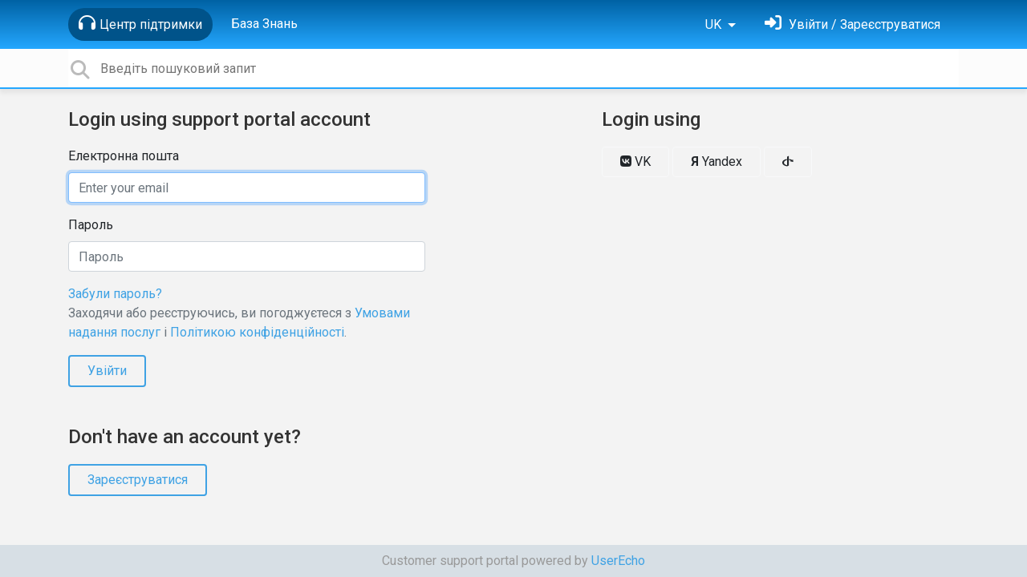

--- FILE ---
content_type: text/html; charset=utf-8
request_url: https://support.dikidi.net/user/login?next=%2Fen%2Fknowledge-bases%2F6%2Farticles%2F623-for-what-you-may-need-sms-notifications&lang=uk
body_size: 8730
content:
<!doctype html>
<html lang="uk" dir="ltr" class="view-portal page-login section-login " data-view="portal" data-page="login" data-section="login" >
    <head>
        
        <meta charset="utf-8">
        <meta http-equiv="X-UA-Compatible" content="IE=edge">
        <link rel="canonical" href="https://support.dikidi.net/user/login"/>
        
        
        
        <meta name="viewport" content="width=device-width, initial-scale=1.0" />
        <meta name="robots" content="noindex">
        <link rel="shortcut icon" href="/s/attachments/32864/0/1/234b1bae0aa0dfdbbd41e5c0e38c92c1.png" />

        
<link href="/s/libs/bootstrap/4.3.1/bootstrap.min.css" rel="preload" as="style" onload="this.onload=null;this.rel='stylesheet'" />
<noscript><link href="/s/libs/bootstrap/4.3.1/bootstrap.min.css" rel="stylesheet" type="text/css" /></noscript>

        
<link href="/s/libs/fontawesome/6.5.2/css/all.min.swap.css" rel="preload" as="style" onload="this.onload=null;this.rel='stylesheet'" />
<noscript><link href="/s/libs/fontawesome/6.5.2/css/all.min.swap.css" rel="stylesheet" type="text/css" /></noscript>


        <link rel="stylesheet" href="/s/compress/css/output.aacb687d0e6a.css" type="text/css">

        
            <!-- Custom PROD CSS for portal -->
            
<link href="/s/css/portal/32864.1.css?version=1768658583" rel="preload" as="style" onload="this.onload=null;this.rel='stylesheet'" />
<noscript><link href="/s/css/portal/32864.1.css?version=1768658583" rel="stylesheet" type="text/css" /></noscript>

        

        

        <script>
        // GLOBAL VARS ON TOP ONLY
        // will move to global vars later
        var initqueue = [];
        if (typeof __subfolder == 'undefined') var __subfolder='';
        var _ue_globals=[];
        _ue_globals['is_staff'] = false;
        _ue_globals['user_id'] = 'None';
        _ue_globals['lang_code'] = 'uk';
        _ue_globals['lang_direction'] = 'ltr';
        _ue_globals['datepicker_lang_code'] = 'uk';
        _ue_globals['forum_selected'] = '0';
        _ue_globals['redactor_file_upload'] = false;
        _ue_globals['ue_version'] = 3;
        _ue_globals['max_image_upload_size'] = 5242880;
        _ue_globals['max_file_upload_size'] = 20971520;


        
        

        
        
        var _str_delete_confirmation_ = "Ви упевнені, що хочете видалити цей об\u0027єкт?";
        
        function _checkYT(img){
            if(img.naturalHeight <= 90){
                var path = img.src;
                var altpath = path.replace('/maxresdefault.webp','/hqdefault.jpg').replace('/vi_webp/','/vi/');
                if (altpath != path){
                    img.src = altpath;
                }
            }
        }
        </script>

        <!-- Title for the page -->
<title>Увійти / DIKIDI</title>


<!-- Fonts -->
<link href="https://fonts.gstatic.com" rel="preconnect">
<link href="https://fonts.googleapis.com/css?family=Roboto:400,500,600,700|Roboto+Condensed:700&display=swap" rel="preload" as="style" onload="this.onload=null;this.rel='stylesheet'"/>
<noscript>
    <link href="https://fonts.googleapis.com/css?family=Roboto:400,500,600,700|Roboto+Condensed:700&display=swap" rel="stylesheet" type="text/css" />
</noscript>

<!-- facebook share https://developers.facebook.com/docs/plugins/share-button/ -->
<meta property="og:url"           content="https://support.dikidi.net/user/login?next=%2Fen%2Fknowledge-bases%2F6%2Farticles%2F623-for-what-you-may-need-sms-notifications&amp;lang=uk" />
<meta property="og:type"          content="website" />
<meta property="og:title"         content="Увійти / DIKIDI / DIKIDI" />
<meta property="og:description"   content="" />
<meta property="og:image"         content="" />
        
            <script>
  function loadScript() {
        // Create a new script element
        var scriptElement = document.createElement('script');

        // Set the src attribute to your script file
        scriptElement.src = 'https://ru.msndr.net/subscriptions/cf6d1d84eaf3ea0b47ddcf8a8a32b541/425825/popup.js'; // Replace 'your-script.js' with your script's URL

        // Get the HTML element where you want to append the script by its id
        var container = document.getElementById('msndrPopup');

        // Append the script element to the container
        container.appendChild(scriptElement);
  }
        
        window.addEventListener('load', loadScript);
</script>
        
    
    </head>

    <body class="d-flex flex-column h-100">
        
        
        
        

        <div class="tmpl-layout">
	
	<header class="tmpl-header background-type-gradient">
	<!-- UE Navbar block -->
	<nav class="tmpl-navigation navbar navbar-expand-lg navbar-dark ue-section-navbar ue-section-navbar-only">
  <div class="container">
    <button class="navbar-toggler" type="button" data-toggle="collapse" data-target="#navbarNavDropdown" aria-controls="navbarNavDropdown" aria-expanded="false" aria-label="Toggle navigation">
      <span class="navbar-toggler-icon"></span>
    </button>
    <div class="collapse navbar-collapse" id="navbarNavDropdown">
      

    <ul class="navbar-nav">
      
          
          <li class="nav-item ue-nav-item-portal active">
            
            <a class="nav-link" href="/"><i class="fas fa-headphones"></i>Центр підтримки</a>
            
          </li>
          

      
          
          <li class="nav-item ue-nav-item-knowledgebase">
            
            <a class="nav-link" href="/uk/knowledge-bases/6-knowledge-base-dikidi"><i class="fas fa-book"></i>База Знань</a>
            
          </li>
          

      
    </ul>


    </div>
    <ul class="navbar-nav ml-auto ue-navbar-right-options">
        

<li class="nav-item dropdown language-selector">
  
    <a class="nav-link dropdown-toggle" data-toggle="dropdown" href="#" role="button" aria-haspopup="true" aria-expanded="false">
        UK
    </a>
    <div class="dropdown-menu">
      
        <a class="dropdown-item" dir="ltr" href="/user/login?next=%2Fen%2Fknowledge-bases%2F6%2Farticles%2F623-for-what-you-may-need-sms-notifications&amp;lang=en">English (EN)</a>
      
        <a class="dropdown-item" dir="ltr" href="/user/login?next=%2Fen%2Fknowledge-bases%2F6%2Farticles%2F623-for-what-you-may-need-sms-notifications&amp;lang=ru">Русский (RU)</a>
      
        <a class="dropdown-item" dir="ltr" href="/user/login?next=%2Fen%2Fknowledge-bases%2F6%2Farticles%2F623-for-what-you-may-need-sms-notifications&amp;lang=es">Español (ES)</a>
      
        <a class="dropdown-item" dir="ltr" href="/user/login?next=%2Fen%2Fknowledge-bases%2F6%2Farticles%2F623-for-what-you-may-need-sms-notifications&amp;lang=pt-br">Português (Brasil) (PT-BR)</a>
      
        <a class="dropdown-item" dir="ltr" href="/user/login?next=%2Fen%2Fknowledge-bases%2F6%2Farticles%2F623-for-what-you-may-need-sms-notifications&amp;lang=uk">‪Українська‬ (UK)</a>
      
        <a class="dropdown-item" dir="ltr" href="/user/login?next=%2Fen%2Fknowledge-bases%2F6%2Farticles%2F623-for-what-you-may-need-sms-notifications&amp;lang=tr">Türkçe (TR)</a>
      
    </div>
</li>


        
<li class="nav-item dropdown user-menu">

    <a class="nav-link" rel="nofollow" href="/user/login?next=/user/login" aria-label="Увійти"><i class="fas fa-sign-in-alt"></i><span class="d-none d-md-inline"> Увійти / Зареєструватися</span></a>

</li>

    </ul>
  </div>
</nav>
	<!-- /UE Navbar block -->

	
		
	

	<div class="tmpl-main-search ue-section-search">
  <div class="container">
    
<div id="ue_search" class="ue-module ue-module-search">
    <form action="/search" class="ue-module-search-form" autocomplete="off" id="ue-module-search-form" method="get">
        <input type="hidden" name="csrfmiddlewaretoken" value="0uSK8y9zn6m3KneStcpR57lgj5Td1DusCjwJdLEeCYCiPCKxOPatCZpHhT6pHRDb">
        
        
        <input placeholder="Введіть пошуковий запит" type="text" name="search" class="input-search" value="" autocomplete="off" data-action="ue-search" data-result-limit="10" data-category-id="0">
    	<div class="ue-module-search-results"></div>
    </form>
</div>

  </div>
</div>
</header>
	<div class="ue-page mb-auto pt-4 pb-4">
		<div class="container">
			<div class="tmpl-login-page">
  
    
<div class="tmpl-login-page--login row" id="ue_login_panel">
  
  

  
    <div class="offset-0 col-12 col-lg-5">
      <h4>Login using support portal account</h4>
      
<form action="" class="bootstrap form ue-form" method="POST">
  <input type="hidden" name="csrfmiddlewaretoken" value="T9oY3TSIAz1jpSX86kgDuyc0zjPgR1hovY2X86nnPrhyu7tNrX1f1qgrx72sxfq7"><input type="hidden" name="form_type" value="ue_user_login_form" id="id_form_type">
<div class="form-group"><label for="id_email">Електронна пошта</label><input type="text" name="email" autofocus placeholder="Enter your email" maxlength="254" class="form-control" title="" required id="id_email"></div>
<div class="form-group"><label for="id_password">Пароль</label><input type="password" name="password" placeholder="Пароль" class="form-control" title="" required id="id_password"></div>
  <a href="/user/password/reset" tabindex="1002">Забули пароль?</a>
  
  <p class="tos_agreement text-muted ue-text-small">Заходячи або реєструючись, ви погоджуєтеся з <a target="_blank" href="https://userecho.ru/terms-of-service/">Умовами надання послуг</a> і <a target="_blank" href="https://userecho.ru/privacy-policy/">Політикою конфіденційності</a>.</p>
  <button id="id_signin_submit" class="btn btn-primary" type="submit" tabindex="1100">Увійти</button>
</form>


      
        <h4 class="pt-5">Don't have an account yet?</h4>
        <a href="/user/signup" class="btn btn-primary" tabindex="1101">Зареєструватися</a>
      
    </div>
  

  
  
    <div class="offset-0 col-0 col-lg-2"></div>
  

  
    <div class="col-12 col-lg-5 pt-lg-0 pt-5">
      <h4>Login using</h4>
      <div class="ue-auth-buttons">
        

	<a href="https://userecho.ru/ue_social_auth/vk-oauth2/?domain=https%3A%2F%2Fsupport.dikidi.net&amp;location_path=%2Fuser%2Flogin%3Fnext%3D%252Fen%252Fknowledge-bases%252F6%252Farticles%252F623-for-what-you-may-need-sms-notifications%26lang%3Duk" class="btn btn-light btn-vk"><i class="fab fa-vk"></i> VK</a>

	<a href="https://userecho.ru/ue_social_auth/yandex-oauth2/?domain=https%3A%2F%2Fsupport.dikidi.net&amp;location_path=%2Fuser%2Flogin%3Fnext%3D%252Fen%252Fknowledge-bases%252F6%252Farticles%252F623-for-what-you-may-need-sms-notifications%26lang%3Duk" class="btn btn-light btn-yandex"><strong>Я</strong> Yandex</a>

	<a href="/user/login/openid" class="btn btn-light btn-openid"><i class="fab fa-openid"></i> </a>

      </div>
    </div>
  

</div>

  
</div>
		</div>
	</div>
	<div class="tmpl-footer">
	<!-- ue-section-custom-footer -->
	
		
	
	<!-- /ue-section-custom-footer -->

	<!-- ue-section-footer - DO NOT REMOVE IF YOUR PLAN HAS NO WHITE-LABEL OPTION! -->
	
<footer class="ue-section-footer py-2 footer text-center">
  <div class="container">
    Customer support portal powered by <a href="https://userecho.com?pcode=pwbue_label_dikidi&amp;utm_source=pblv5&amp;utm_medium=cportal&amp;utm_campaign=pbue" target="_blank" rel="noopener noreferrer">UserEcho</a>
  </div>
</footer>

	<!-- /ue-section-footer -->
</div>
</div>

        
        <script src="/s/libs/jquery/3.6.0/jquery.min.js"></script>
        
        <script src="/s/libs/popper.js/1.15.0/popper.min.js"></script>
        <script src="/s/libs/bootstrap/4.3.1/bootstrap.min.js"></script>

        <script src="/s/compress/js/output.fa3c72ccd421.js"></script>

        <script>
            
            Sentry.init({ dsn: 'https://d6e663a43b37aa5393452888c008fea9@sentry.userecho.com/7' });
            Sentry.configureScope(function(scope){
                scope.setUser({"id": "None","username": ""});
                scope.setExtra("project_id", "32864");
            });
        </script>
  
        
          
            <script src="/s/libs/bootstrap-datepicker/1.7.0/locales/bootstrap-datepicker.uk.min.js"></script>
          
        

        

        
<script>
$(document).ready(function() {
    


    
});


</script>


        
        <input type="hidden" name="csrfmiddlewaretoken" value="MLtlfSruhNhQM7sMGoF1ZxnxJySf3KD5oA7kk5W9wFx5RmYr11qDwprYHm5rJYMO">

        
        <!-- JSI18N START -->
<script>
'use strict';
{
  const globals = this;
  const django = globals.django || (globals.django = {});

  
  django.pluralidx = function(n) {
    const v = (n%10==1 && n%100!=11 ? 0 : n%10>=2 && n%10<=4 && (n%100<10 || n%100>=20) ? 1 : 2);
    if (typeof v === 'boolean') {
      return v ? 1 : 0;
    } else {
      return v;
    }
  };
  

  /* gettext library */

  django.catalog = django.catalog || {};
  
  const newcatalog = {
    "%(sel)s of %(cnt)s selected": [
      "\u041e\u0431\u0440\u0430\u043d\u043e %(sel)s \u0437 %(cnt)s",
      "\u041e\u0431\u0440\u0430\u043d\u043e %(sel)s \u0437 %(cnt)s",
      "\u041e\u0431\u0440\u0430\u043d\u043e %(sel)s \u0437 %(cnt)s"
    ],
    "6 a.m.": "6",
    "6 p.m.": "18:00",
    "Accept if you want to remove these marks": "\u041d\u0430\u0442\u0438\u0441\u043d\u0456\u0442\u044c \"\u041f\u0440\u0438\u0439\u043d\u044f\u0442\u0438\", \u044f\u043a\u0449\u043e \u0432\u0438 \u0445\u043e\u0447\u0435\u0442\u0435 \u0432\u0438\u0434\u0430\u043b\u0438\u0442\u0438 \u0446\u0456 \u0432\u0456\u0434\u043c\u0456\u0442\u043a\u0438.",
    "Alert": "\u041e\u043f\u043e\u0432\u0456\u0449\u0435\u043d\u043d\u044f",
    "All": "\u0412\u0441\u0456",
    "Apr": "\u041a\u0432\u0456\u0442",
    "April": "\u041a\u0432\u0456\u0442\u0435\u043d\u044c",
    "Are you sure you want to delete this object?": "\u0412\u0438 \u0443\u043f\u0435\u0432\u043d\u0435\u043d\u0456, \u0449\u043e \u0445\u043e\u0447\u0435\u0442\u0435 \u0432\u0438\u0434\u0430\u043b\u0438\u0442\u0438 \u0446\u0435\u0439 \u043e\u0431'\u0454\u043a\u0442?",
    "Are you sure you want to do this?": "\u0412\u0438 \u0432\u043f\u0435\u0432\u043d\u0435\u043d\u0456, \u0449\u043e \u0445\u043e\u0447\u0435\u0442\u0435 \u0446\u0435 \u0437\u0440\u043e\u0431\u0438\u0442\u0438?",
    "Aug": "\u0421\u0435\u0440\u043f",
    "August": "\u0421\u0435\u0440\u043f\u0435\u043d\u044c",
    "Available %s": "\u0412 \u043d\u0430\u044f\u0432\u043d\u043e\u0441\u0442\u0456 %s",
    "Cancel": "\u0421\u043a\u0430\u0441\u0443\u0432\u0430\u0442\u0438",
    "Choose": "\u0412\u0438\u0431\u0440\u0430\u0442\u0438",
    "Choose a Date": "\u0412\u0438\u0431\u0435\u0440\u0456\u0442\u044c \u0434\u0430\u0442\u0443",
    "Choose a Time": "\u0412\u0438\u0431\u0435\u0440\u0456\u0442\u044c \u0447\u0430\u0441",
    "Choose a time": "\u041e\u0431\u0435\u0440\u0456\u0442\u044c \u0447\u0430\u0441",
    "Choose all": "\u041e\u0431\u0440\u0430\u0442\u0438 \u0432\u0441\u0456",
    "Chosen %s": "\u041e\u0431\u0440\u0430\u043d\u043e %s",
    "Click to choose all %s at once.": "\u041d\u0430\u0442\u0438\u0441\u043d\u0456\u0442\u044c \u0449\u043e\u0431 \u043e\u0431\u0440\u0430\u0442\u0438 \u0432\u0441\u0456 %s \u0432\u0456\u0434\u0440\u0430\u0437\u0443.",
    "Click to remove all chosen %s at once.": "\u041d\u0430\u0442\u0438\u0441\u043d\u0456\u0442\u044c \u0449\u043e\u0431 \u0432\u0438\u0434\u0430\u043b\u0438\u0442\u0438 \u0432\u0441\u0456 \u043e\u0431\u0440\u0430\u043d\u0456 %s \u0432\u0456\u0434\u0440\u0430\u0437\u0443.",
    "Close": "\u0417\u0430\u043a\u0440\u0438\u0442\u0438",
    "Confirm": "\u041f\u0456\u0434\u0442\u0432\u0435\u0440\u0434\u0436\u0435\u043d\u043d\u044f",
    "Copy": "\u041a\u043e\u043f\u0456\u044e\u0432\u0430\u0442\u0438",
    "Dec": "\u0413\u0440\u0443\u0434",
    "December": "\u0413\u0440\u0443\u0434\u0435\u043d\u044c",
    "Do you want to delete this tag from topic?": "\u0412\u0438 \u0434\u0456\u0439\u0441\u043d\u043e \u0445\u043e\u0447\u0435\u0442\u0435 \u0432\u0438\u0434\u0430\u043b\u0438\u0442\u0438 \u0437 \u0442\u0435\u043c\u0438 \u0446\u0435\u0439 \u0442\u0435\u0433?",
    "Duplicate": "\u0414\u0443\u0431\u043b\u0456\u043a\u0430\u0442",
    "Feb": "\u041b\u044e\u0442",
    "February": "\u041b\u044e\u0442\u0438\u0439",
    "Filter": "\u0424\u0456\u043b\u044c\u0442\u0440",
    "Hide": "\u041f\u0440\u0438\u0445\u043e\u0432\u0430\u0442\u0438",
    "Inappropriate": "\u041d\u0435\u043f\u0440\u0438\u043f\u0443\u0441\u0442\u0438\u043c\u0456\u0441\u0442\u044c",
    "Jan": "\u0421\u0456\u0447",
    "January": "\u0421\u0456\u0447\u0435\u043d\u044c",
    "Jul": "\u041b\u0438\u043f",
    "July": "\u041b\u0438\u043f\u0435\u043d\u044c",
    "Jun": "\u0427\u0435\u0440\u0432",
    "June": "\u0427\u0435\u0440\u0432\u0435\u043d\u044c",
    "Knowledge base": "\u0411\u0430\u0437\u0430 \u0437\u043d\u0430\u043d\u044c",
    "Loading": "\u0417\u0430\u0432\u0430\u043d\u0442\u0430\u0436\u0435\u043d\u043d\u044f",
    "Mar": "\u0411\u0435\u0440",
    "March": "\u0411\u0435\u0440\u0435\u0437\u0435\u043d\u044c",
    "May": "\u0422\u0440\u0430\u0432",
    "Midnight": "\u041f\u0456\u0432\u043d\u0456\u0447",
    "No": "\u041d\u0456",
    "Noon": "\u041f\u043e\u043b\u0443\u0434\u0435\u043d\u044c",
    "Not selected": "\u041d\u0435 \u0432\u0438\u0431\u0440\u0430\u043d\u0438\u0439",
    "Note: You are %s hour ahead of server time.": [
      "\u041f\u0440\u0438\u043c\u0456\u0442\u043a\u0430: \u0412\u0438 \u043d\u0430 %s \u0433\u043e\u0434\u0438\u043d\u0443 \u043f\u043e\u043f\u0435\u0440\u0435\u0434\u0443 \u0441\u0435\u0440\u0432\u0435\u0440\u043d\u043e\u0433\u043e \u0447\u0430\u0441\u0443.",
      "\u041f\u0440\u0438\u043c\u0456\u0442\u043a\u0430: \u0412\u0438 \u043d\u0430 %s \u0433\u043e\u0434\u0438\u043d\u0438 \u043f\u043e\u043f\u0435\u0440\u0435\u0434\u0443 \u0441\u0435\u0440\u0432\u0435\u0440\u043d\u043e\u0433\u043e \u0447\u0430\u0441\u0443.",
      "\u041f\u0440\u0438\u043c\u0456\u0442\u043a\u0430: \u0412\u0438 \u043d\u0430 %s \u0433\u043e\u0434\u0438\u043d \u043f\u043e\u043f\u0435\u0440\u0435\u0434\u0443 \u0441\u0435\u0440\u0432\u0435\u0440\u043d\u043e\u0433\u043e \u0447\u0430\u0441\u0443."
    ],
    "Note: You are %s hour behind server time.": [
      "\u041f\u0440\u0438\u043c\u0456\u0442\u043a\u0430: \u0412\u0438 \u043d\u0430 %s \u0433\u043e\u0434\u0438\u043d\u0443 \u043f\u043e\u0437\u0430\u0434\u0443 \u0441\u0435\u0440\u0432\u0435\u0440\u043d\u043e\u0433\u043e \u0447\u0430\u0441\u0443.",
      "\u041f\u0440\u0438\u043c\u0456\u0442\u043a\u0430: \u0412\u0438 \u043d\u0430 %s \u0433\u043e\u0434\u0438\u043d\u0438 \u043f\u043e\u0437\u0430\u0434\u0443 \u0441\u0435\u0440\u0432\u0435\u0440\u043d\u043e\u0433\u043e \u0447\u0430\u0441\u0443.",
      "\u041f\u0440\u0438\u043c\u0456\u0442\u043a\u0430: \u0412\u0438 \u043d\u0430 %s \u0433\u043e\u0434\u0438\u043d \u043f\u043e\u0437\u0430\u0434\u0443 \u0441\u0435\u0440\u0432\u0435\u0440\u043d\u043e\u0433\u043e \u0447\u0430\u0441\u0443."
    ],
    "Nov": "\u041b\u0438\u0441\u0442",
    "November": "\u041b\u0438\u0441\u0442\u043e\u043f\u0430\u0434",
    "Now": "\u0417\u0430\u0440\u0430\u0437",
    "Oct": "\u0416\u043e\u0432\u0442",
    "October": "\u0416\u043e\u0432\u0442\u0435\u043d\u044c",
    "Quote": "\u0426\u0438\u0442\u0430\u0442\u0430",
    "Regular topics": "\u0417\u0432\u0438\u0447\u0430\u0439\u043d\u0456 \u0442\u0435\u043c\u0438",
    "Remove": "\u0412\u0438\u0434\u0430\u043b\u0438\u0442\u0438",
    "Remove all": "\u0412\u0438\u0434\u0430\u043b\u0438\u0442\u0438 \u0432\u0441\u0435",
    "Save": "\u0417\u0431\u0435\u0440\u0435\u0433\u0442\u0438",
    "Search": "\u0428\u0443\u043a\u0430\u0442\u0438",
    "Sep": "\u0412\u0435\u0440",
    "September": "\u0412\u0435\u0440\u0435\u0441\u0435\u043d\u044c",
    "Show": "\u041f\u043e\u043a\u0430\u0437\u0430\u0442\u0438",
    "Show more": "\u041f\u043e\u043a\u0430\u0437\u0430\u0442\u0438 \u0431\u0456\u043b\u044c\u0448\u0435",
    "Spam": "\u0421\u043f\u0430\u043c",
    "Spoiler": "\u0421\u043f\u043e\u0439\u043b\u0435\u0440",
    "The comment has been deleted": "\u041a\u043e\u043c\u0435\u043d\u0442\u0430\u0440 \u0432\u0438\u0434\u0430\u043b\u0435\u043d\u043e",
    "This is the list of available %s. You may choose some by selecting them in the box below and then clicking the \"Choose\" arrow between the two boxes.": "\u0426\u0435 \u0441\u043f\u0438\u0441\u043e\u043a \u0432\u0441\u0456\u0445 \u0434\u043e\u0441\u0442\u0443\u043f\u043d\u0438\u0445 %s. \u0412\u0438 \u043c\u043e\u0436\u0435\u0442\u0435 \u043e\u0431\u0440\u0430\u0442\u0438 \u0434\u0435\u044f\u043a\u0456 \u0437 \u043d\u0438\u0445, \u0432\u0438\u0434\u0456\u043b\u0438\u0432\u0448\u0438 \u0457\u0445 \u0443 \u043f\u043e\u043b\u0456 \u043d\u0438\u0436\u0447\u0435 \u0456 \u043d\u0430\u0442\u0438\u0441\u043d\u0443\u0432\u0448\u0442 \u043a\u043d\u043e\u043f\u043a\u0443 \"\u041e\u0431\u0440\u0430\u0442\u0438\".",
    "This is the list of chosen %s. You may remove some by selecting them in the box below and then clicking the \"Remove\" arrow between the two boxes.": "\u0426\u0435 \u0441\u043f\u0438\u0441\u043e\u043a \u043e\u0431\u0440\u0430\u043d\u0438\u0445 %s. \u0412\u0438 \u043c\u043e\u0436\u0435\u0442\u0435 \u0432\u0438\u0434\u0430\u043b\u0438\u0442\u0438 \u0434\u0435\u044f\u043a\u0456 \u0437 \u043d\u0438\u0445, \u0432\u0438\u0434\u0456\u043b\u0438\u0432\u0448\u0438 \u0457\u0445 \u0443 \u043f\u043e\u043b\u0456 \u043d\u0438\u0436\u0447\u0435 \u0456 \u043d\u0430\u0442\u0438\u0441\u043d\u0443\u0432\u0448\u0438 \u043a\u043d\u043e\u043f\u043a\u0443 \"\u0412\u0438\u0434\u0430\u043b\u0438\u0442\u0438\".",
    "This object has been marked by users because you have selected users moderation": "\u0426\u0435\u0439 \u043e\u0431'\u0454\u043a\u0442 \u0431\u0443\u0432 \u043f\u043e\u043c\u0456\u0447\u0435\u043d\u0438\u0439 \u043a\u043e\u0440\u0438\u0441\u0442\u0443\u0432\u0430\u0447\u0430\u043c\u0438 \u0442\u043e\u043c\u0443, \u0449\u043e \u0432\u0438 \u0432\u0438\u0431\u0440\u0430\u043b\u0438 \u043a\u043e\u0440\u0438\u0441\u0442\u0443\u0432\u0430\u0446\u044c\u043a\u0443 \u043c\u043e\u0434\u0435\u0440\u0430\u0446\u0456\u044e",
    "Tickets": "\u0417\u0432\u0435\u0440\u043d\u0435\u043d\u043d\u044f",
    "Today": "\u0421\u044c\u043e\u0433\u043e\u0434\u043d\u0456",
    "Tomorrow": "\u0417\u0430\u0432\u0442\u0440\u0430",
    "Topic marked as draft": "\u0422\u0435\u043c\u0430 \u0432\u0456\u0434\u043c\u0456\u0447\u0435\u043d\u0430 \u044f\u043a \u0447\u0435\u0440\u043d\u0435\u0442\u043a\u0430",
    "Topic published": "\u0422\u0435\u043c\u0430 \u043e\u043f\u0443\u0431\u043b\u0456\u043a\u043e\u0432\u0430\u043d\u0430",
    "Type into this box to filter down the list of available %s.": "\u041f\u043e\u0447\u043d\u0456\u0442\u044c \u0432\u0432\u043e\u0434\u0438\u0442\u0438 \u0442\u0435\u043a\u0441\u0442 \u0432 \u0446\u044c\u043e\u043c\u0443 \u043f\u043e\u043b\u0456 \u0449\u043e\u0431 \u0432\u0456\u0434\u0444\u0456\u043b\u044c\u0442\u0440\u0443\u0432\u0430\u0442\u0438 \u0441\u043f\u0438\u0441\u043e\u043a \u0434\u043e\u0441\u0442\u0443\u043f\u043d\u0438\u0445 %s.",
    "User has been invited": "\u041a\u043e\u0440\u0438\u0441\u0442\u0443\u0432\u0430\u0447\u0430 \u0437\u0430\u043f\u0440\u043e\u0448\u0435\u043d\u043e",
    "We've sent confirmation letter. Check your email.": "\u041c\u0438 \u0432\u0456\u0434\u043f\u0440\u0430\u0432\u0438\u043b\u0438 \u0432\u0430\u043c \u043b\u0438\u0441\u0442\u0430 \u0437 \u043f\u0456\u0434\u0442\u0432\u0435\u0440\u0434\u0436\u0435\u043d\u043d\u044f\u043c. \u041f\u0435\u0440\u0435\u0432\u0456\u0440\u0442\u0435 \u0441\u0432\u043e\u044e \u0435\u043b\u0435\u043a\u0442\u0440\u043e\u043d\u043d\u0443 \u043f\u043e\u0448\u0442\u0443.",
    "Yes": "\u0422\u0430\u043a",
    "Yesterday": "\u0412\u0447\u043e\u0440\u0430",
    "You have unsaved changes on individual editable fields. If you run an action, your unsaved changes will be lost.": "\u0412\u0438 \u0437\u0440\u043e\u0431\u0438\u043b\u0438 \u044f\u043a\u0456\u0441\u044c \u0437\u043c\u0456\u043d\u0438 \u0443 \u0434\u0435\u044f\u043a\u0438\u0445 \u043f\u043e\u043b\u044f\u0445. \u042f\u043a\u0449\u043e \u0412\u0438 \u0432\u0438\u043a\u043e\u043d\u0430\u0454\u0442\u0435 \u0446\u044e \u0434\u0456\u044e, \u0432\u0441\u0456 \u043d\u0435\u0437\u0431\u0435\u0440\u0435\u0436\u0435\u043d\u0456 \u0437\u043c\u0456\u043d\u0438 \u0431\u0443\u0434\u0435 \u0432\u0442\u0440\u0430\u0447\u0435\u043d\u043e.",
    "abbrev. month April\u0004Apr": "\u041a\u0432\u0456\u0442.",
    "abbrev. month August\u0004Aug": "\u0421\u0435\u0440\u043f.",
    "abbrev. month December\u0004Dec": "\u0413\u0440\u0443\u0434.",
    "abbrev. month February\u0004Feb": "\u041b\u044e\u0442.",
    "abbrev. month January\u0004Jan": "\u0421\u0456\u0447.",
    "abbrev. month July\u0004Jul": "\u041b\u0438\u043f.",
    "abbrev. month June\u0004Jun": "\u0427\u0435\u0440\u0432.",
    "abbrev. month March\u0004Mar": "\u0411\u0435\u0440\u0435\u0437.",
    "abbrev. month May\u0004May": "\u0422\u0440\u0430\u0432.",
    "abbrev. month November\u0004Nov": "\u041b\u0438\u0441\u0442\u043e\u043f.",
    "abbrev. month October\u0004Oct": "\u0416\u043e\u0432\u0442.",
    "abbrev. month September\u0004Sep": "\u0412\u0435\u0440\u0435\u0441.",
    "close all": "\u0437\u0430\u043a\u0440\u0438\u0442\u0438 \u0432\u0441\u0456",
    "one letter Friday\u0004F": "\u041f",
    "one letter Monday\u0004M": "\u041f",
    "one letter Saturday\u0004S": "\u0421",
    "one letter Sunday\u0004S": "\u041d",
    "one letter Thursday\u0004T": "\u0427",
    "one letter Tuesday\u0004T": "\u0412",
    "one letter Wednesday\u0004W": "\u0421",
    "topic forum changed": "\u0442\u0435\u043c\u0430 \u043f\u0435\u0440\u0435\u043d\u0435\u0441\u0435\u043d\u0430 \u0443 \u0432\u0438\u0431\u0440\u0430\u043d\u0438\u0439 \u0440\u043e\u0437\u0434\u0456\u043b"
  };
  for (const key in newcatalog) {
    django.catalog[key] = newcatalog[key];
  }
  

  if (!django.jsi18n_initialized) {
    django.gettext = function(msgid) {
      const value = django.catalog[msgid];
      if (typeof value === 'undefined') {
        return msgid;
      } else {
        return (typeof value === 'string') ? value : value[0];
      }
    };

    django.ngettext = function(singular, plural, count) {
      const value = django.catalog[singular];
      if (typeof value === 'undefined') {
        return (count == 1) ? singular : plural;
      } else {
        return value.constructor === Array ? value[django.pluralidx(count)] : value;
      }
    };

    django.gettext_noop = function(msgid) { return msgid; };

    django.pgettext = function(context, msgid) {
      let value = django.gettext(context + '\x04' + msgid);
      if (value.includes('\x04')) {
        value = msgid;
      }
      return value;
    };

    django.npgettext = function(context, singular, plural, count) {
      let value = django.ngettext(context + '\x04' + singular, context + '\x04' + plural, count);
      if (value.includes('\x04')) {
        value = django.ngettext(singular, plural, count);
      }
      return value;
    };

    django.interpolate = function(fmt, obj, named) {
      if (named) {
        return fmt.replace(/%\(\w+\)s/g, function(match){return String(obj[match.slice(2,-2)])});
      } else {
        return fmt.replace(/%s/g, function(match){return String(obj.shift())});
      }
    };


    /* formatting library */

    django.formats = {
    "DATETIME_FORMAT": "d E Y \u0440. H:i",
    "DATETIME_INPUT_FORMATS": [
      "%d.%m.%Y %H:%M:%S",
      "%d.%m.%Y %H:%M:%S.%f",
      "%d.%m.%Y %H:%M",
      "%d %B %Y %H:%M:%S",
      "%d %B %Y %H:%M:%S.%f",
      "%d %B %Y %H:%M",
      "%Y-%m-%d %H:%M:%S",
      "%Y-%m-%d %H:%M:%S.%f",
      "%Y-%m-%d %H:%M",
      "%Y-%m-%d"
    ],
    "DATE_FORMAT": "d E Y \u0440.",
    "DATE_INPUT_FORMATS": [
      "%d.%m.%Y",
      "%d %B %Y",
      "%Y-%m-%d"
    ],
    "DECIMAL_SEPARATOR": ",",
    "FIRST_DAY_OF_WEEK": 1,
    "MONTH_DAY_FORMAT": "d F",
    "NUMBER_GROUPING": 3,
    "SHORT_DATETIME_FORMAT": "d.m.Y H:i",
    "SHORT_DATE_FORMAT": "d.m.Y",
    "THOUSAND_SEPARATOR": "\u00a0",
    "TIME_FORMAT": "H:i",
    "TIME_INPUT_FORMATS": [
      "%H:%M:%S",
      "%H:%M:%S.%f",
      "%H:%M"
    ],
    "YEAR_MONTH_FORMAT": "F Y"
  };

    django.get_format = function(format_type) {
      const value = django.formats[format_type];
      if (typeof value === 'undefined') {
        return format_type;
      } else {
        return value;
      }
    };

    /* add to global namespace */
    globals.pluralidx = django.pluralidx;
    globals.gettext = django.gettext;
    globals.ngettext = django.ngettext;
    globals.gettext_noop = django.gettext_noop;
    globals.pgettext = django.pgettext;
    globals.npgettext = django.npgettext;
    globals.interpolate = django.interpolate;
    globals.get_format = django.get_format;

    django.jsi18n_initialized = true;
  }
};

</script>
<!-- JSI18N END -->

        <!-- add chat support to the portal -->

        
        <script>
            $(document).ready(function() {
                try{
                    if (window.location !== window.parent.location){
                        window.parent.postMessage(['ue_widget_loaded',''], '*');
                    }
                } catch (e) {}

                
                if ($.inArray( $("html").attr("data-page"), [ 'topic', 'article', 'ticket', 'item']) != -1){
                    initImageZoom($('.ue-content img'));
                }

                // tmp: will move to the form later
                if ($("html[data-page='new'][data-view='helpdesk']").length > 0){
                    $('textarea#id_description').closest('.form-group').append($("<div class=\"field-actions\"><button class=\"btn btn-file-upload\" onclick=\"$(this).closest('.form-group').find('.redactor-toolbar a[data-re-name=file]')[0].click();return false;\"><i class=\"fas fa-upload\"></i> Завантажити файл</button></div>"));
                }

            });


            

        
        $(document).ready(function(){
            $( "#id_topic_form[data-mode='new']" ).submit(function( event ) {
                try{
                    var user_env_json = getUserEnv();
                    
                    
                    $(this).find('#id_user_env').val(JSON.stringify(user_env_json));
                } catch (e) {}
            })
        });

        </script>



        

  <!-- USERECHO GA4 Google tag (gtag.js) -->
  
  
  <script async src="https://www.googletagmanager.com/gtag/js?id=G-KV4LQFT7ZN&l=dataLayerUE"></script>
  <script>
    window.dataLayerUE = window.dataLayerUE || []
    function ue_gtag_ga4() {
      dataLayerUE.push(arguments)
    }
    ue_gtag_ga4('js', new Date())
    ue_gtag_ga4('config', 'G-KV4LQFT7ZN', {
      ue_server_name: 'ru1',
      ue_project_id: '32864'
    })
  </script>

  <script>
    function uegtagSend(action, params) {
      ue_gtag_ga4('send', action, params)
    }
    function trackEvent(category, action, label) {
      uegtagSend('event', { eventCategory: category, eventAction: action, eventLabel: label })
    }
    function gaTrackSearch(forum_id, search_path, search_text) {
      if (!search_text) return
      uegtagSend('search', search_text.toLowerCase())
    }
    function gaTrackSearchV3(search_text) {
      // uses for ue v3
      if (!search_text) return
      uegtagSend('search', search_text.toLowerCase())
    }
  </script>


        
        
        <div id="confirm_dialog" class="modal fade" tabindex="-1" role="dialog">
  <div class="modal-dialog" role="document">
    <div class="modal-content">
      <div class="modal-header">
        <h5 class="modal-title">Підтвердження</h5>
        <button type="button" class="close" data-dismiss="modal" aria-label="Close"></button>
      </div>
      <div class="modal-body confirm-dialog-message">
      </div>
      <div class="modal-footer">
        <button type="button" class="btn btn-primary confirm-dialog-btn-yes">Так</button>
        <button type="button" class="btn confirm-dialog-btn-no" data-dismiss="modal">Ні</button>
      </div>
    </div>
  </div>
</div>

        
    </body>
</html>
